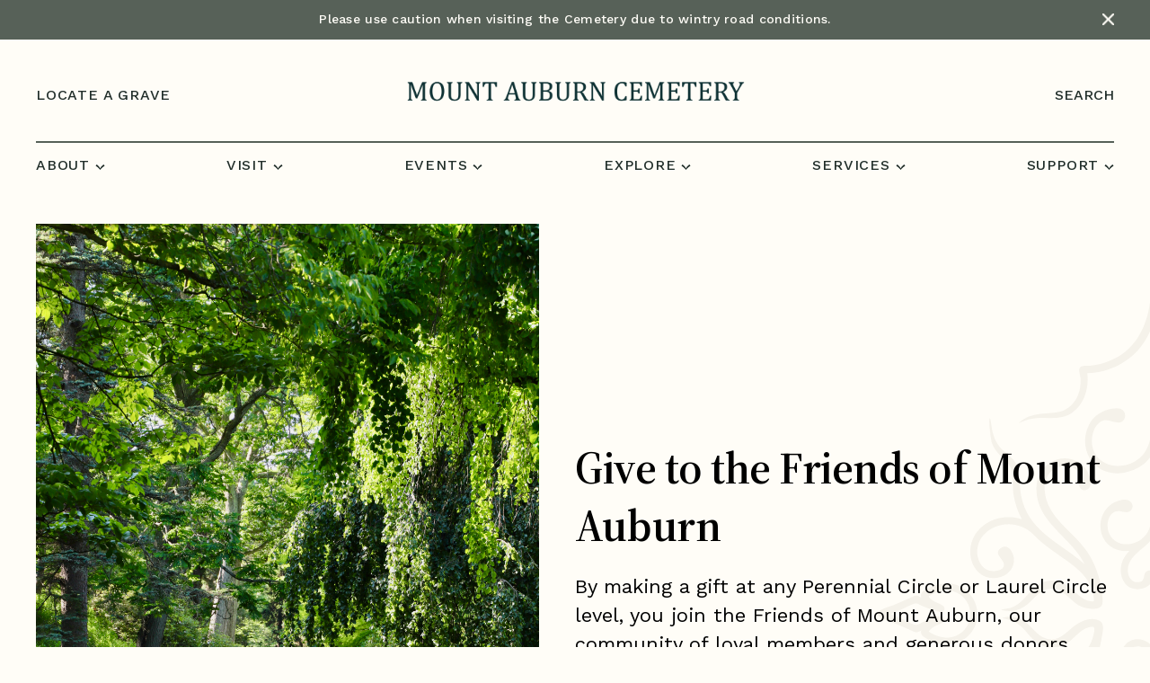

--- FILE ---
content_type: text/html; charset=UTF-8
request_url: https://mountauburn.org/give/
body_size: 15774
content:
<!DOCTYPE html>
<html class="no-js no-svg" lang="en-US">
  <head>
    <meta charset="UTF-8" />
    <meta name="description" content="Mount Auburn Cemetery">
    <link rel="stylesheet" href="https://mountauburn.org/app/themes/cm_core/style.css" type="text/css" media="screen" />
    <meta http-equiv="Content-Type" content="text/html; charset=UTF-8" />
    <meta http-equiv="X-UA-Compatible" content="IE=edge">
    <meta name="viewport" content="width=device-width, initial-scale=1, maximum-scale=5, user-scalable=1">
    <link rel="pingback" href="https://mountauburn.org/wp/xmlrpc.php" />
    <link rel="profile" href="http://gmpg.org/xfn/11">

    <link rel="apple-touch-icon" sizes="180x180" href="https://mountauburn.org/app/themes/cm_core/public/favicon/apple-touch-icon.png">
<link rel="icon" type="image/png" sizes="32x32" href="https://mountauburn.org/app/themes/cm_core/public/favicon/favicon-32x32.png">
<link rel="icon" type="image/png" sizes="16x16" href="https://mountauburn.org/app/themes/cm_core/public/favicon/favicon-16x16.png">
<link rel="icon" type="image/x-icon" href="https://mountauburn.org/app/themes/cm_core/public/favicon.ico">


  
    <link rel="preconnect" href="https://fonts.googleapis.com">
    <link rel="preconnect" href="https://fonts.gstatic.com" crossorigin>
    

  <link href="https://fonts.googleapis.com/css2?family=Source+Serif+4:opsz,wght@8..60,500;8..60,600;8..60,700&family=Work+Sans:ital,wght@0,300;0,400;0,500;0,600;0,700;1,300;1,400;1,500;1,600;1,700&display=swap" rel="stylesheet">
  

    <title>Give to the Friends of Mount Auburn &#8211; Mount Auburn Cemetery</title>
<meta name='robots' content='max-image-preview:large' />
<link rel='dns-prefetch' href='//static.addtoany.com' />
<link rel='dns-prefetch' href='//mountauburn.org' />
<link rel='dns-prefetch' href='//cdn.jsdelivr.net' />
<link rel='dns-prefetch' href='//www.googletagmanager.com' />
<link rel="alternate" type="application/rss+xml" title="Mount Auburn Cemetery &raquo; Feed" href="https://mountauburn.org/feed/" />
<link rel="alternate" type="application/rss+xml" title="Mount Auburn Cemetery &raquo; Comments Feed" href="https://mountauburn.org/comments/feed/" />
<link rel="alternate" type="text/calendar" title="Mount Auburn Cemetery &raquo; iCal Feed" href="https://mountauburn.org/events/?ical=1" />
<link rel="alternate" title="oEmbed (JSON)" type="application/json+oembed" href="https://mountauburn.org/wp-json/oembed/1.0/embed?url=https%3A%2F%2Fmountauburn.org%2Fgive%2F" />
<link rel="alternate" title="oEmbed (XML)" type="text/xml+oembed" href="https://mountauburn.org/wp-json/oembed/1.0/embed?url=https%3A%2F%2Fmountauburn.org%2Fgive%2F&#038;format=xml" />
<style id='wp-img-auto-sizes-contain-inline-css' type='text/css'>
img:is([sizes=auto i],[sizes^="auto," i]){contain-intrinsic-size:3000px 1500px}
/*# sourceURL=wp-img-auto-sizes-contain-inline-css */
</style>
<link rel='stylesheet' id='genesis-blocks-style-css-css' href='https://mountauburn.org/app/plugins/genesis-blocks/dist/style-blocks.build.css?ver=1769227553' type='text/css' media='all' />
<link rel='stylesheet' id='tribe-events-pro-mini-calendar-block-styles-css' href='https://mountauburn.org/app/plugins/events-calendar-pro/src/resources/css/tribe-events-pro-mini-calendar-block.min.css?ver=6.0.2' type='text/css' media='all' />
<style id='wp-emoji-styles-inline-css' type='text/css'>

	img.wp-smiley, img.emoji {
		display: inline !important;
		border: none !important;
		box-shadow: none !important;
		height: 1em !important;
		width: 1em !important;
		margin: 0 0.07em !important;
		vertical-align: -0.1em !important;
		background: none !important;
		padding: 0 !important;
	}
/*# sourceURL=wp-emoji-styles-inline-css */
</style>
<link rel='stylesheet' id='wp-block-library-css' href='https://mountauburn.org/wp/wp-includes/css/dist/block-library/style.min.css?ver=6.9' type='text/css' media='all' />
<style id='wp-block-button-inline-css' type='text/css'>
.wp-block-button__link{align-content:center;box-sizing:border-box;cursor:pointer;display:inline-block;height:100%;text-align:center;word-break:break-word}.wp-block-button__link.aligncenter{text-align:center}.wp-block-button__link.alignright{text-align:right}:where(.wp-block-button__link){border-radius:9999px;box-shadow:none;padding:calc(.667em + 2px) calc(1.333em + 2px);text-decoration:none}.wp-block-button[style*=text-decoration] .wp-block-button__link{text-decoration:inherit}.wp-block-buttons>.wp-block-button.has-custom-width{max-width:none}.wp-block-buttons>.wp-block-button.has-custom-width .wp-block-button__link{width:100%}.wp-block-buttons>.wp-block-button.has-custom-font-size .wp-block-button__link{font-size:inherit}.wp-block-buttons>.wp-block-button.wp-block-button__width-25{width:calc(25% - var(--wp--style--block-gap, .5em)*.75)}.wp-block-buttons>.wp-block-button.wp-block-button__width-50{width:calc(50% - var(--wp--style--block-gap, .5em)*.5)}.wp-block-buttons>.wp-block-button.wp-block-button__width-75{width:calc(75% - var(--wp--style--block-gap, .5em)*.25)}.wp-block-buttons>.wp-block-button.wp-block-button__width-100{flex-basis:100%;width:100%}.wp-block-buttons.is-vertical>.wp-block-button.wp-block-button__width-25{width:25%}.wp-block-buttons.is-vertical>.wp-block-button.wp-block-button__width-50{width:50%}.wp-block-buttons.is-vertical>.wp-block-button.wp-block-button__width-75{width:75%}.wp-block-button.is-style-squared,.wp-block-button__link.wp-block-button.is-style-squared{border-radius:0}.wp-block-button.no-border-radius,.wp-block-button__link.no-border-radius{border-radius:0!important}:root :where(.wp-block-button .wp-block-button__link.is-style-outline),:root :where(.wp-block-button.is-style-outline>.wp-block-button__link){border:2px solid;padding:.667em 1.333em}:root :where(.wp-block-button .wp-block-button__link.is-style-outline:not(.has-text-color)),:root :where(.wp-block-button.is-style-outline>.wp-block-button__link:not(.has-text-color)){color:currentColor}:root :where(.wp-block-button .wp-block-button__link.is-style-outline:not(.has-background)),:root :where(.wp-block-button.is-style-outline>.wp-block-button__link:not(.has-background)){background-color:initial;background-image:none}
/*# sourceURL=https://mountauburn.org/wp/wp-includes/blocks/button/style.min.css */
</style>
<style id='wp-block-buttons-inline-css' type='text/css'>
.wp-block-buttons{box-sizing:border-box}.wp-block-buttons.is-vertical{flex-direction:column}.wp-block-buttons.is-vertical>.wp-block-button:last-child{margin-bottom:0}.wp-block-buttons>.wp-block-button{display:inline-block;margin:0}.wp-block-buttons.is-content-justification-left{justify-content:flex-start}.wp-block-buttons.is-content-justification-left.is-vertical{align-items:flex-start}.wp-block-buttons.is-content-justification-center{justify-content:center}.wp-block-buttons.is-content-justification-center.is-vertical{align-items:center}.wp-block-buttons.is-content-justification-right{justify-content:flex-end}.wp-block-buttons.is-content-justification-right.is-vertical{align-items:flex-end}.wp-block-buttons.is-content-justification-space-between{justify-content:space-between}.wp-block-buttons.aligncenter{text-align:center}.wp-block-buttons:not(.is-content-justification-space-between,.is-content-justification-right,.is-content-justification-left,.is-content-justification-center) .wp-block-button.aligncenter{margin-left:auto;margin-right:auto;width:100%}.wp-block-buttons[style*=text-decoration] .wp-block-button,.wp-block-buttons[style*=text-decoration] .wp-block-button__link{text-decoration:inherit}.wp-block-buttons.has-custom-font-size .wp-block-button__link{font-size:inherit}.wp-block-buttons .wp-block-button__link{width:100%}.wp-block-button.aligncenter{text-align:center}
/*# sourceURL=https://mountauburn.org/wp/wp-includes/blocks/buttons/style.min.css */
</style>
<style id='global-styles-inline-css' type='text/css'>
:root{--wp--preset--aspect-ratio--square: 1;--wp--preset--aspect-ratio--4-3: 4/3;--wp--preset--aspect-ratio--3-4: 3/4;--wp--preset--aspect-ratio--3-2: 3/2;--wp--preset--aspect-ratio--2-3: 2/3;--wp--preset--aspect-ratio--16-9: 16/9;--wp--preset--aspect-ratio--9-16: 9/16;--wp--preset--gradient--vivid-cyan-blue-to-vivid-purple: linear-gradient(135deg,rgb(6,147,227) 0%,rgb(155,81,224) 100%);--wp--preset--gradient--light-green-cyan-to-vivid-green-cyan: linear-gradient(135deg,rgb(122,220,180) 0%,rgb(0,208,130) 100%);--wp--preset--gradient--luminous-vivid-amber-to-luminous-vivid-orange: linear-gradient(135deg,rgb(252,185,0) 0%,rgb(255,105,0) 100%);--wp--preset--gradient--luminous-vivid-orange-to-vivid-red: linear-gradient(135deg,rgb(255,105,0) 0%,rgb(207,46,46) 100%);--wp--preset--gradient--very-light-gray-to-cyan-bluish-gray: linear-gradient(135deg,rgb(238,238,238) 0%,rgb(169,184,195) 100%);--wp--preset--gradient--cool-to-warm-spectrum: linear-gradient(135deg,rgb(74,234,220) 0%,rgb(151,120,209) 20%,rgb(207,42,186) 40%,rgb(238,44,130) 60%,rgb(251,105,98) 80%,rgb(254,248,76) 100%);--wp--preset--gradient--blush-light-purple: linear-gradient(135deg,rgb(255,206,236) 0%,rgb(152,150,240) 100%);--wp--preset--gradient--blush-bordeaux: linear-gradient(135deg,rgb(254,205,165) 0%,rgb(254,45,45) 50%,rgb(107,0,62) 100%);--wp--preset--gradient--luminous-dusk: linear-gradient(135deg,rgb(255,203,112) 0%,rgb(199,81,192) 50%,rgb(65,88,208) 100%);--wp--preset--gradient--pale-ocean: linear-gradient(135deg,rgb(255,245,203) 0%,rgb(182,227,212) 50%,rgb(51,167,181) 100%);--wp--preset--gradient--electric-grass: linear-gradient(135deg,rgb(202,248,128) 0%,rgb(113,206,126) 100%);--wp--preset--gradient--midnight: linear-gradient(135deg,rgb(2,3,129) 0%,rgb(40,116,252) 100%);--wp--preset--font-size--small: 13px;--wp--preset--font-size--medium: 20px;--wp--preset--font-size--large: 24px;--wp--preset--font-size--x-large: 42px;--wp--preset--font-size--default: 18px;--wp--preset--font-size--huge: 60px;--wp--preset--spacing--20: 0.44rem;--wp--preset--spacing--30: 0.67rem;--wp--preset--spacing--40: 1rem;--wp--preset--spacing--50: 1.5rem;--wp--preset--spacing--60: 2.25rem;--wp--preset--spacing--70: 3.38rem;--wp--preset--spacing--80: 5.06rem;--wp--preset--shadow--natural: 6px 6px 9px rgba(0, 0, 0, 0.2);--wp--preset--shadow--deep: 12px 12px 50px rgba(0, 0, 0, 0.4);--wp--preset--shadow--sharp: 6px 6px 0px rgba(0, 0, 0, 0.2);--wp--preset--shadow--outlined: 6px 6px 0px -3px rgb(255, 255, 255), 6px 6px rgb(0, 0, 0);--wp--preset--shadow--crisp: 6px 6px 0px rgb(0, 0, 0);}:where(.is-layout-flex){gap: 0.5em;}:where(.is-layout-grid){gap: 0.5em;}body .is-layout-flex{display: flex;}.is-layout-flex{flex-wrap: wrap;align-items: center;}.is-layout-flex > :is(*, div){margin: 0;}body .is-layout-grid{display: grid;}.is-layout-grid > :is(*, div){margin: 0;}:where(.wp-block-columns.is-layout-flex){gap: 2em;}:where(.wp-block-columns.is-layout-grid){gap: 2em;}:where(.wp-block-post-template.is-layout-flex){gap: 1.25em;}:where(.wp-block-post-template.is-layout-grid){gap: 1.25em;}.has-vivid-cyan-blue-to-vivid-purple-gradient-background{background: var(--wp--preset--gradient--vivid-cyan-blue-to-vivid-purple) !important;}.has-light-green-cyan-to-vivid-green-cyan-gradient-background{background: var(--wp--preset--gradient--light-green-cyan-to-vivid-green-cyan) !important;}.has-luminous-vivid-amber-to-luminous-vivid-orange-gradient-background{background: var(--wp--preset--gradient--luminous-vivid-amber-to-luminous-vivid-orange) !important;}.has-luminous-vivid-orange-to-vivid-red-gradient-background{background: var(--wp--preset--gradient--luminous-vivid-orange-to-vivid-red) !important;}.has-very-light-gray-to-cyan-bluish-gray-gradient-background{background: var(--wp--preset--gradient--very-light-gray-to-cyan-bluish-gray) !important;}.has-cool-to-warm-spectrum-gradient-background{background: var(--wp--preset--gradient--cool-to-warm-spectrum) !important;}.has-blush-light-purple-gradient-background{background: var(--wp--preset--gradient--blush-light-purple) !important;}.has-blush-bordeaux-gradient-background{background: var(--wp--preset--gradient--blush-bordeaux) !important;}.has-luminous-dusk-gradient-background{background: var(--wp--preset--gradient--luminous-dusk) !important;}.has-pale-ocean-gradient-background{background: var(--wp--preset--gradient--pale-ocean) !important;}.has-electric-grass-gradient-background{background: var(--wp--preset--gradient--electric-grass) !important;}.has-midnight-gradient-background{background: var(--wp--preset--gradient--midnight) !important;}.has-small-font-size{font-size: var(--wp--preset--font-size--small) !important;}.has-medium-font-size{font-size: var(--wp--preset--font-size--medium) !important;}.has-large-font-size{font-size: var(--wp--preset--font-size--large) !important;}.has-x-large-font-size{font-size: var(--wp--preset--font-size--x-large) !important;}
/*# sourceURL=global-styles-inline-css */
</style>

<style id='classic-theme-styles-inline-css' type='text/css'>
/*! This file is auto-generated */
.wp-block-button__link{color:#fff;background-color:#32373c;border-radius:9999px;box-shadow:none;text-decoration:none;padding:calc(.667em + 2px) calc(1.333em + 2px);font-size:1.125em}.wp-block-file__button{background:#32373c;color:#fff;text-decoration:none}
/*# sourceURL=/wp-includes/css/classic-themes.min.css */
</style>
<link rel='stylesheet' id='vendor_css-css' href='https://mountauburn.org/app/themes/cm_core/public/css/vendor.css?ver=6.9' type='text/css' media='all' />
<link rel='stylesheet' id='app_css-css' href='https://mountauburn.org/app/themes/cm_core/public/css/app.css?ver=6.9' type='text/css' media='all' />
<link rel='stylesheet' id='swiper_css-css' href='https://cdn.jsdelivr.net/npm/swiper@8/swiper-bundle.min.css?ver=6.9' type='text/css' media='all' />
<link rel='stylesheet' id='addtoany-css' href='https://mountauburn.org/app/plugins/add-to-any/addtoany.min.css?ver=1.16' type='text/css' media='all' />
<script type="text/javascript" id="addtoany-core-js-before">
/* <![CDATA[ */
window.a2a_config=window.a2a_config||{};a2a_config.callbacks=[];a2a_config.overlays=[];a2a_config.templates={};

//# sourceURL=addtoany-core-js-before
/* ]]> */
</script>
<script type="text/javascript" defer src="https://static.addtoany.com/menu/page.js" id="addtoany-core-js"></script>
<script type="text/javascript" src="https://mountauburn.org/wp/wp-includes/js/jquery/jquery.min.js?ver=3.7.1" id="jquery-core-js"></script>
<script type="text/javascript" src="https://mountauburn.org/wp/wp-includes/js/jquery/jquery-migrate.min.js?ver=3.4.1" id="jquery-migrate-js"></script>
<script type="text/javascript" defer src="https://mountauburn.org/app/plugins/add-to-any/addtoany.min.js?ver=1.1" id="addtoany-jquery-js"></script>

<!-- Google tag (gtag.js) snippet added by Site Kit -->
<!-- Google Analytics snippet added by Site Kit -->
<script type="text/javascript" src="https://www.googletagmanager.com/gtag/js?id=GT-TBBG3XR" id="google_gtagjs-js" async></script>
<script type="text/javascript" id="google_gtagjs-js-after">
/* <![CDATA[ */
window.dataLayer = window.dataLayer || [];function gtag(){dataLayer.push(arguments);}
gtag("set","linker",{"domains":["mountauburn.org"]});
gtag("js", new Date());
gtag("set", "developer_id.dZTNiMT", true);
gtag("config", "GT-TBBG3XR");
 window._googlesitekit = window._googlesitekit || {}; window._googlesitekit.throttledEvents = []; window._googlesitekit.gtagEvent = (name, data) => { var key = JSON.stringify( { name, data } ); if ( !! window._googlesitekit.throttledEvents[ key ] ) { return; } window._googlesitekit.throttledEvents[ key ] = true; setTimeout( () => { delete window._googlesitekit.throttledEvents[ key ]; }, 5 ); gtag( "event", name, { ...data, event_source: "site-kit" } ); }; 
//# sourceURL=google_gtagjs-js-after
/* ]]> */
</script>
<link rel="https://api.w.org/" href="https://mountauburn.org/wp-json/" /><link rel="alternate" title="JSON" type="application/json" href="https://mountauburn.org/wp-json/wp/v2/pages/5447" /><link rel="EditURI" type="application/rsd+xml" title="RSD" href="https://mountauburn.org/wp/xmlrpc.php?rsd" />
<meta name="generator" content="WordPress 6.9" />
<link rel="canonical" href="https://mountauburn.org/give/" />
<link rel='shortlink' href='https://mountauburn.org/?p=5447' />
<meta name="generator" content="Site Kit by Google 1.168.0" /><meta name="tec-api-version" content="v1"><meta name="tec-api-origin" content="https://mountauburn.org"><link rel="alternate" href="https://mountauburn.org/wp-json/tribe/events/v1/" />		<style type="text/css" id="wp-custom-css">
			.search-callout {
	padding: 2rem;
	background: #576158;
	color: #fffdf7;
}
.remember-subhead {
	margin-top: -3.5rem;
}		</style>
		
  </head>

  
    <body class="wp-singular page-template page-template-template-basic page-template-template-basic-php page page-id-5447 wp-theme-cm_core tribe-no-js text-base md:text-lg font-body bg-grey-1 alert-active" data-template="base.twig">
  
    
    <a class="skip-link screen-reader-text sr-only" href="#content">Skip to content</a>

    <div id="app">
        <section class="alert-bar bg-green-3 text-grey-1 md:text-center ">
        <div class="max-w-screen-full	 mx-auto py-3 relative md:px-0 px-5 ">
            <p>Please use caution when visiting the Cemetery due to wintry road conditions.</p>
 
            <span id="close-alert-bar" class="absolute lg:right-0 right-3" tabindex="0"></span>
        </div>
  </section>




<header id="header" class="bg-grey-1 border-green-3 border-t-2 text-base font-medium hidden lg:block">
    <div class="max-w-screen-full	 mx-auto grid lg:grid-cols-3 grid-cols-1 pt-8 pb-5 items-center">
        <div class="header-links hidden md:block">
                          <ul class="flex">
                              <li class="pr-4 uppercase   menu-item menu-item-type-post_type menu-item-object-page menu-item-7243">
                  <a class="text-green-4 hover:font-bold" target="" href="https://mountauburn.org/locate-a-grave/">Locate a grave</a>              
                </li>
                            </ul>
                    </div>

        <div class="header-logo text-center">
                          <a href="https://mountauburn.org" class="inline-block">
                <img src="https://mountauburn.org/app/uploads/2024/05/Wordmark.png" alt="Mount Auburn Cemetery">
              </a>       
                    </div>

        <div class="header-search lg:float-right lg:text-right hidden md:block">
            <span  v-on:click="toggleSeen" v-on:focus="toggleSeen" v-if="!seen" class="text-green-4 uppercase inline-block cursor-pointer px-2 lg:px-0 btn-search hover:font-bold" tabindex="0">Search</span>
                <transition name="fade">  
                  <div id="show-search" v-if="seen">
                    <div class="search-form-container md:float-right float-none">
  <form name="search" role="search" method="get" id="searchform" class="searchform" action="/">

    <div class="form-item search-field flex">
      <input id="search-form-input" type="text" tabindex="0" ref="search" class="bg-grey-2 border-l-4 border-green-4 px-1" value="" name="s" placeholder="" aria-label="Search" required tabindex="-1">
      <button type="submit" class="bg-green-4 p-2" id="search-submit" aria-label="Submit">
        <svg width="18" height="18" viewBox="0 0 18 18" fill="none" xmlns="http://www.w3.org/2000/svg">
<path fill-rule="evenodd" clip-rule="evenodd" d="M3.34913 8.25918C3.34913 5.54743 5.54743 3.34913 8.25918 3.34913C10.9709 3.34913 13.1692 5.54743 13.1692 8.25918C13.1692 9.5753 12.6514 10.7705 11.8084 11.6521C11.7799 11.675 11.7524 11.6996 11.726 11.726C11.6996 11.7524 11.675 11.7799 11.6521 11.8084C10.7705 12.6514 9.5753 13.1692 8.25918 13.1692C5.54743 13.1692 3.34913 10.9709 3.34913 8.25918ZM12.3969 13.8336C11.2414 14.6927 9.80967 15.201 8.25918 15.201C4.42533 15.201 1.31738 12.093 1.31738 8.25918C1.31738 4.42533 4.42533 1.31738 8.25918 1.31738C12.093 1.31738 15.201 4.42533 15.201 8.25918C15.201 9.80967 14.6927 11.2414 13.8336 12.3969L16.3849 14.9483C16.7816 15.345 16.7816 15.9882 16.3849 16.3849C15.9882 16.7816 15.345 16.7816 14.9483 16.3849L12.3969 13.8336Z" fill="#FFFDF7"/>
</svg>
      </button>
    </div>
  </form>
</div>
                  </div>
                </transition>
        </div>
    </div>

    <div class="max-w-screen-full	mx-auto py-3 border-green-3 border-t-2">
        <nav id="nav-main" class="nav-main" role="navigation">
              <ul class="flex justify-between">
      
    <li class=" group uppercase text-base  menu-item menu-item-type-post_type menu-item-object-page menu-item-768 menu-item-has-children">
      <a href="https://mountauburn.org/about/" class="group block relative py-1  text-green-4 hover:font-bold" target="">
        <div class="relative z-10 inline-block">About</div>
                  <div class="chevron inline-block">              
                                  <svg width="11" height="6" viewBox="0 0 11 6" fill="none" xmlns="http://www.w3.org/2000/svg">
<path d="M9.39868 -4.81403e-08L10.5 1.56391C9.72663 2.04511 9.04136 2.51629 8.4442 2.97744C7.84704 3.4386 7.31351 3.91479 6.84361 4.40602C6.37372 4.90727 5.93808 5.4386 5.53671 6L5.4486 6C5.05702 5.4386 4.62139 4.90727 4.1417 4.40602C3.67181 3.91479 3.13828 3.4386 2.54112 2.97744C1.95374 2.51629 1.27337 2.04511 0.5 1.56391L1.58664 -3.89615e-07C2.22296 0.421052 2.77606 0.857142 3.24596 1.30827C3.72565 1.7594 4.13681 2.21053 4.47944 2.66165C4.82208 3.11278 5.09618 3.55388 5.30176 3.98496C5.50734 4.41604 5.65418 4.82206 5.74229 5.20301L5.24302 5.20301C5.33113 4.82206 5.47797 4.41604 5.68355 3.98496C5.89892 3.55388 6.17792 3.11278 6.52056 2.66165C6.86319 2.21053 7.26946 1.7594 7.73935 1.30827C8.21904 0.857143 8.77215 0.421052 9.39868 -4.81403e-08Z" fill="#212E2A"/>
</svg>
                               
          </div>
              </a>      
             
        <div class="submenu-container invisible absolute  group-hover:visible w-64  z-30">
          <ul class="bg-grey-1 text-base">
                      <li class=" menu-item menu-item-type-post_type menu-item-object-page menu-item-778">
              <a target="" href="https://mountauburn.org/careers/" class="block submenu-item normal-case font-normal text-base px-6 py-3 text-green-4 hover:text-green-2">Careers</a>
            </li>
                      <li class=" menu-item menu-item-type-post_type menu-item-object-page menu-item-769">
              <a target="" href="https://mountauburn.org/mission-vision/" class="block submenu-item normal-case font-normal text-base px-6 py-3 text-green-4 hover:text-green-2">Mission. Vision. Values.</a>
            </li>
                      <li class=" menu-item menu-item-type-post_type menu-item-object-page menu-item-779">
              <a target="" href="https://mountauburn.org/leadership/" class="block submenu-item normal-case font-normal text-base px-6 py-3 text-green-4 hover:text-green-2">Leadership</a>
            </li>
                      <li class=" menu-item menu-item-type-post_type menu-item-object-page menu-item-6703">
              <a target="" href="https://mountauburn.org/press/" class="block submenu-item normal-case font-normal text-base px-6 py-3 text-green-4 hover:text-green-2">Press</a>
            </li>
                      <li class=" menu-item menu-item-type-post_type menu-item-object-page menu-item-781">
              <a target="" href="https://mountauburn.org/contact/" class="block submenu-item normal-case font-normal text-base px-6 py-3 text-green-4 hover:text-green-2">Contact</a>
            </li>
                    </ul>
        </div>
          </li>
      
    <li class=" group uppercase text-base  menu-item menu-item-type-post_type menu-item-object-page menu-item-873 menu-item-has-children">
      <a href="https://mountauburn.org/visit/" class="group block relative py-1  text-green-4 hover:font-bold" target="">
        <div class="relative z-10 inline-block">Visit</div>
                  <div class="chevron inline-block">              
                                  <svg width="11" height="6" viewBox="0 0 11 6" fill="none" xmlns="http://www.w3.org/2000/svg">
<path d="M9.39868 -4.81403e-08L10.5 1.56391C9.72663 2.04511 9.04136 2.51629 8.4442 2.97744C7.84704 3.4386 7.31351 3.91479 6.84361 4.40602C6.37372 4.90727 5.93808 5.4386 5.53671 6L5.4486 6C5.05702 5.4386 4.62139 4.90727 4.1417 4.40602C3.67181 3.91479 3.13828 3.4386 2.54112 2.97744C1.95374 2.51629 1.27337 2.04511 0.5 1.56391L1.58664 -3.89615e-07C2.22296 0.421052 2.77606 0.857142 3.24596 1.30827C3.72565 1.7594 4.13681 2.21053 4.47944 2.66165C4.82208 3.11278 5.09618 3.55388 5.30176 3.98496C5.50734 4.41604 5.65418 4.82206 5.74229 5.20301L5.24302 5.20301C5.33113 4.82206 5.47797 4.41604 5.68355 3.98496C5.89892 3.55388 6.17792 3.11278 6.52056 2.66165C6.86319 2.21053 7.26946 1.7594 7.73935 1.30827C8.21904 0.857143 8.77215 0.421052 9.39868 -4.81403e-08Z" fill="#212E2A"/>
</svg>
                               
          </div>
              </a>      
             
        <div class="submenu-container invisible absolute  group-hover:visible w-64  z-30">
          <ul class="bg-grey-1 text-base">
                      <li class=" menu-item menu-item-type-post_type menu-item-object-page menu-item-805">
              <a target="" href="https://mountauburn.org/current-hours/" class="block submenu-item normal-case font-normal text-base px-6 py-3 text-green-4 hover:text-green-2">Current Hours</a>
            </li>
                      <li class=" menu-item menu-item-type-post_type menu-item-object-page menu-item-804">
              <a target="" href="https://mountauburn.org/directions-parking/" class="block submenu-item normal-case font-normal text-base px-6 py-3 text-green-4 hover:text-green-2">Directions &#038; Parking</a>
            </li>
                      <li class=" menu-item menu-item-type-post_type menu-item-object-page menu-item-802">
              <a target="" href="https://mountauburn.org/amenities-accessibility/" class="block submenu-item normal-case font-normal text-base px-6 py-3 text-green-4 hover:text-green-2">Amenities &#038; Accessibility</a>
            </li>
                      <li class=" menu-item menu-item-type-post_type menu-item-object-page menu-item-801">
              <a target="" href="https://mountauburn.org/tours/" class="block submenu-item normal-case font-normal text-base px-6 py-3 text-green-4 hover:text-green-2">Group Visits</a>
            </li>
                      <li class=" menu-item menu-item-type-post_type menu-item-object-page menu-item-1342">
              <a target="" href="https://mountauburn.org/visit/photography-film-guidelines/" class="block submenu-item normal-case font-normal text-base px-6 py-3 text-green-4 hover:text-green-2">Photography &amp; Film Guidelines</a>
            </li>
                      <li class=" menu-item menu-item-type-post_type menu-item-object-page menu-item-8325">
              <a target="" href="https://mountauburn.org/construction-updates/" class="block submenu-item normal-case font-normal text-base px-6 py-3 text-green-4 hover:text-green-2">Construction Updates</a>
            </li>
                    </ul>
        </div>
          </li>
      
    <li class=" group uppercase text-base  menu-item menu-item-type-custom menu-item-object-custom menu-item-55 menu-item-has-children">
      <a href="/events" class="group block relative py-1  text-green-4 hover:font-bold" target="">
        <div class="relative z-10 inline-block">Events</div>
                  <div class="chevron inline-block">              
                                  <svg width="11" height="6" viewBox="0 0 11 6" fill="none" xmlns="http://www.w3.org/2000/svg">
<path d="M9.39868 -4.81403e-08L10.5 1.56391C9.72663 2.04511 9.04136 2.51629 8.4442 2.97744C7.84704 3.4386 7.31351 3.91479 6.84361 4.40602C6.37372 4.90727 5.93808 5.4386 5.53671 6L5.4486 6C5.05702 5.4386 4.62139 4.90727 4.1417 4.40602C3.67181 3.91479 3.13828 3.4386 2.54112 2.97744C1.95374 2.51629 1.27337 2.04511 0.5 1.56391L1.58664 -3.89615e-07C2.22296 0.421052 2.77606 0.857142 3.24596 1.30827C3.72565 1.7594 4.13681 2.21053 4.47944 2.66165C4.82208 3.11278 5.09618 3.55388 5.30176 3.98496C5.50734 4.41604 5.65418 4.82206 5.74229 5.20301L5.24302 5.20301C5.33113 4.82206 5.47797 4.41604 5.68355 3.98496C5.89892 3.55388 6.17792 3.11278 6.52056 2.66165C6.86319 2.21053 7.26946 1.7594 7.73935 1.30827C8.21904 0.857143 8.77215 0.421052 9.39868 -4.81403e-08Z" fill="#212E2A"/>
</svg>
                               
          </div>
              </a>      
             
        <div class="submenu-container invisible absolute  group-hover:visible w-64  z-30">
          <ul class="bg-grey-1 text-base">
                      <li class=" menu-item menu-item-type-custom menu-item-object-custom menu-item-9078">
              <a target="" href="https://mountauburn.org/events/" class="block submenu-item normal-case font-normal text-base px-6 py-3 text-green-4 hover:text-green-2">Events Calendar</a>
            </li>
                      <li class=" menu-item menu-item-type-post_type menu-item-object-page menu-item-8593">
              <a target="" href="https://mountauburn.org/public-events-visitor-education/" class="block submenu-item normal-case font-normal text-base px-6 py-3 text-green-4 hover:text-green-2">Public Events &amp; Visitor Education</a>
            </li>
                      <li class=" menu-item menu-item-type-post_type menu-item-object-page menu-item-8590">
              <a target="" href="https://mountauburn.org/solstice/" class="block submenu-item normal-case font-normal text-base px-6 py-3 text-green-4 hover:text-green-2">SOLSTICE: Reflections on Winter Light</a>
            </li>
                      <li class=" menu-item menu-item-type-post_type menu-item-object-page menu-item-1791">
              <a target="" href="https://mountauburn.org/members-events/" class="block submenu-item normal-case font-normal text-base px-6 py-3 text-green-4 hover:text-green-2">Members Events</a>
            </li>
                      <li class=" menu-item menu-item-type-post_type menu-item-object-page menu-item-9063">
              <a target="" href="https://mountauburn.org/private-events/" class="block submenu-item normal-case font-normal text-base px-6 py-3 text-green-4 hover:text-green-2">Private Events</a>
            </li>
                      <li class=" menu-item menu-item-type-post_type menu-item-object-page menu-item-9051">
              <a target="" href="https://mountauburn.org/services/" class="block submenu-item normal-case font-normal text-base px-6 py-3 text-green-4 hover:text-green-2">Memorial Services</a>
            </li>
                    </ul>
        </div>
          </li>
      
    <li class=" group uppercase text-base  menu-item menu-item-type-post_type menu-item-object-page menu-item-813 menu-item-has-children">
      <a href="https://mountauburn.org/explore/" class="group block relative py-1  text-green-4 hover:font-bold" target="">
        <div class="relative z-10 inline-block">Explore</div>
                  <div class="chevron inline-block">              
                                  <svg width="11" height="6" viewBox="0 0 11 6" fill="none" xmlns="http://www.w3.org/2000/svg">
<path d="M9.39868 -4.81403e-08L10.5 1.56391C9.72663 2.04511 9.04136 2.51629 8.4442 2.97744C7.84704 3.4386 7.31351 3.91479 6.84361 4.40602C6.37372 4.90727 5.93808 5.4386 5.53671 6L5.4486 6C5.05702 5.4386 4.62139 4.90727 4.1417 4.40602C3.67181 3.91479 3.13828 3.4386 2.54112 2.97744C1.95374 2.51629 1.27337 2.04511 0.5 1.56391L1.58664 -3.89615e-07C2.22296 0.421052 2.77606 0.857142 3.24596 1.30827C3.72565 1.7594 4.13681 2.21053 4.47944 2.66165C4.82208 3.11278 5.09618 3.55388 5.30176 3.98496C5.50734 4.41604 5.65418 4.82206 5.74229 5.20301L5.24302 5.20301C5.33113 4.82206 5.47797 4.41604 5.68355 3.98496C5.89892 3.55388 6.17792 3.11278 6.52056 2.66165C6.86319 2.21053 7.26946 1.7594 7.73935 1.30827C8.21904 0.857143 8.77215 0.421052 9.39868 -4.81403e-08Z" fill="#212E2A"/>
</svg>
                               
          </div>
              </a>      
             
        <div class="submenu-container invisible absolute  group-hover:visible w-64  z-30">
          <ul class="bg-grey-1 text-base">
                      <li class=" menu-item menu-item-type-post_type menu-item-object-page menu-item-756">
              <a target="" href="https://mountauburn.org/art/" class="block submenu-item normal-case font-normal text-base px-6 py-3 text-green-4 hover:text-green-2">Art</a>
            </li>
                      <li class=" menu-item menu-item-type-post_type menu-item-object-page menu-item-900">
              <a target="" href="https://mountauburn.org/history/" class="block submenu-item normal-case font-normal text-base px-6 py-3 text-green-4 hover:text-green-2">History</a>
            </li>
                      <li class=" menu-item menu-item-type-post_type menu-item-object-page menu-item-806">
              <a target="" href="https://mountauburn.org/landscape/" class="block submenu-item normal-case font-normal text-base px-6 py-3 text-green-4 hover:text-green-2">Landscape</a>
            </li>
                      <li class=" menu-item menu-item-type-post_type menu-item-object-page menu-item-812">
              <a target="" href="https://mountauburn.org/notable-residents/" class="block submenu-item normal-case font-normal text-base px-6 py-3 text-green-4 hover:text-green-2">Notable Residents</a>
            </li>
                      <li class=" menu-item menu-item-type-post_type menu-item-object-page menu-item-807">
              <a target="" href="https://mountauburn.org/media-library-landing-page-3/" class="block submenu-item normal-case font-normal text-base px-6 py-3 text-green-4 hover:text-green-2">Media Library</a>
            </li>
                      <li class=" menu-item menu-item-type-post_type menu-item-object-page menu-item-808">
              <a target="" href="https://mountauburn.org/plants-wildlife/" class="block submenu-item normal-case font-normal text-base px-6 py-3 text-green-4 hover:text-green-2">Plants &#038; Wildlife</a>
            </li>
                      <li class=" menu-item menu-item-type-post_type menu-item-object-page menu-item-809">
              <a target="" href="https://mountauburn.org/stewardship/" class="block submenu-item normal-case font-normal text-base px-6 py-3 text-green-4 hover:text-green-2">Preservation &#038; Stewardship</a>
            </li>
                    </ul>
        </div>
          </li>
      
    <li class=" group uppercase text-base  menu-item menu-item-type-post_type menu-item-object-page menu-item-872 menu-item-has-children">
      <a href="https://mountauburn.org/services/" class="group block relative py-1  text-green-4 hover:font-bold" target="">
        <div class="relative z-10 inline-block">Services</div>
                  <div class="chevron inline-block">              
                                  <svg width="11" height="6" viewBox="0 0 11 6" fill="none" xmlns="http://www.w3.org/2000/svg">
<path d="M9.39868 -4.81403e-08L10.5 1.56391C9.72663 2.04511 9.04136 2.51629 8.4442 2.97744C7.84704 3.4386 7.31351 3.91479 6.84361 4.40602C6.37372 4.90727 5.93808 5.4386 5.53671 6L5.4486 6C5.05702 5.4386 4.62139 4.90727 4.1417 4.40602C3.67181 3.91479 3.13828 3.4386 2.54112 2.97744C1.95374 2.51629 1.27337 2.04511 0.5 1.56391L1.58664 -3.89615e-07C2.22296 0.421052 2.77606 0.857142 3.24596 1.30827C3.72565 1.7594 4.13681 2.21053 4.47944 2.66165C4.82208 3.11278 5.09618 3.55388 5.30176 3.98496C5.50734 4.41604 5.65418 4.82206 5.74229 5.20301L5.24302 5.20301C5.33113 4.82206 5.47797 4.41604 5.68355 3.98496C5.89892 3.55388 6.17792 3.11278 6.52056 2.66165C6.86319 2.21053 7.26946 1.7594 7.73935 1.30827C8.21904 0.857143 8.77215 0.421052 9.39868 -4.81403e-08Z" fill="#212E2A"/>
</svg>
                               
          </div>
              </a>      
             
        <div class="submenu-container invisible absolute  group-hover:visible w-64  z-30">
          <ul class="bg-grey-1 text-base">
                      <li class=" menu-item menu-item-type-post_type menu-item-object-page menu-item-828">
              <a target="" href="https://mountauburn.org/burial-space/" class="block submenu-item normal-case font-normal text-base px-6 py-3 text-green-4 hover:text-green-2">Burial Space</a>
            </li>
                      <li class=" menu-item menu-item-type-post_type menu-item-object-page menu-item-846">
              <a target="" href="https://mountauburn.org/plan-a-burial/" class="block submenu-item normal-case font-normal text-base px-6 py-3 text-green-4 hover:text-green-2">Plan a Burial</a>
            </li>
                      <li class=" menu-item menu-item-type-post_type menu-item-object-page menu-item-845">
              <a target="" href="https://mountauburn.org/cremation/" class="block submenu-item normal-case font-normal text-base px-6 py-3 text-green-4 hover:text-green-2">Cremation</a>
            </li>
                      <li class=" menu-item menu-item-type-post_type menu-item-object-page menu-item-844">
              <a target="" href="https://mountauburn.org/host-a-service/" class="block submenu-item normal-case font-normal text-base px-6 py-3 text-green-4 hover:text-green-2">Chapel Services</a>
            </li>
                      <li class=" menu-item menu-item-type-post_type menu-item-object-page menu-item-843">
              <a target="" href="https://mountauburn.org/visitagrave/" class="block submenu-item normal-case font-normal text-base px-6 py-3 text-green-4 hover:text-green-2">Visit a Grave</a>
            </li>
                      <li class=" menu-item menu-item-type-post_type menu-item-object-page menu-item-842">
              <a target="" href="https://mountauburn.org/lot-grave-care/" class="block submenu-item normal-case font-normal text-base px-6 py-3 text-green-4 hover:text-green-2">Lot &#038; Grave Care</a>
            </li>
                      <li class=" menu-item menu-item-type-post_type menu-item-object-page menu-item-841">
              <a target="" href="https://mountauburn.org/tributes/" class="block submenu-item normal-case font-normal text-base px-6 py-3 text-green-4 hover:text-green-2">Tributes</a>
            </li>
                    </ul>
        </div>
          </li>
      
    <li class=" group uppercase text-base  menu-item menu-item-type-post_type menu-item-object-page menu-item-871 menu-item-has-children">
      <a href="https://mountauburn.org/support/" class="group block relative py-1  text-green-4 hover:font-bold" target="">
        <div class="relative z-10 inline-block">Support</div>
                  <div class="chevron inline-block">              
                                  <svg width="11" height="6" viewBox="0 0 11 6" fill="none" xmlns="http://www.w3.org/2000/svg">
<path d="M9.39868 -4.81403e-08L10.5 1.56391C9.72663 2.04511 9.04136 2.51629 8.4442 2.97744C7.84704 3.4386 7.31351 3.91479 6.84361 4.40602C6.37372 4.90727 5.93808 5.4386 5.53671 6L5.4486 6C5.05702 5.4386 4.62139 4.90727 4.1417 4.40602C3.67181 3.91479 3.13828 3.4386 2.54112 2.97744C1.95374 2.51629 1.27337 2.04511 0.5 1.56391L1.58664 -3.89615e-07C2.22296 0.421052 2.77606 0.857142 3.24596 1.30827C3.72565 1.7594 4.13681 2.21053 4.47944 2.66165C4.82208 3.11278 5.09618 3.55388 5.30176 3.98496C5.50734 4.41604 5.65418 4.82206 5.74229 5.20301L5.24302 5.20301C5.33113 4.82206 5.47797 4.41604 5.68355 3.98496C5.89892 3.55388 6.17792 3.11278 6.52056 2.66165C6.86319 2.21053 7.26946 1.7594 7.73935 1.30827C8.21904 0.857143 8.77215 0.421052 9.39868 -4.81403e-08Z" fill="#212E2A"/>
</svg>
                               
          </div>
              </a>      
             
        <div class="submenu-container invisible absolute  group-hover:visible w-64  z-30">
          <ul class="bg-grey-1 text-base">
                      <li class=" menu-item menu-item-type-post_type menu-item-object-page menu-item-864">
              <a target="" href="https://mountauburn.org/membership/" class="block submenu-item normal-case font-normal text-base px-6 py-3 text-green-4 hover:text-green-2">Join, Renew, or Give</a>
            </li>
                      <li class=" menu-item menu-item-type-post_type menu-item-object-page menu-item-1790">
              <a target="" href="https://mountauburn.org/giving-circles/" class="block submenu-item normal-case font-normal text-base px-6 py-3 text-green-4 hover:text-green-2">Giving Circles</a>
            </li>
                      <li class=" menu-item menu-item-type-post_type menu-item-object-page menu-item-863">
              <a target="" href="https://mountauburn.org/laurel-circle/" class="block submenu-item normal-case font-normal text-base px-6 py-3 text-green-4 hover:text-green-2">Laurel Circle</a>
            </li>
                      <li class=" menu-item menu-item-type-post_type menu-item-object-page menu-item-1730">
              <a target="" href="https://mountauburn.org/special-projects/" class="block submenu-item normal-case font-normal text-base px-6 py-3 text-green-4 hover:text-green-2">Special Projects</a>
            </li>
                      <li class=" menu-item menu-item-type-post_type menu-item-object-page menu-item-862">
              <a target="" href="https://mountauburn.org/planned-giving/" class="block submenu-item normal-case font-normal text-base px-6 py-3 text-green-4 hover:text-green-2">Planned Giving</a>
            </li>
                      <li class=" menu-item menu-item-type-post_type menu-item-object-page menu-item-8320">
              <a target="" href="https://mountauburn.org/corporate-membership/" class="block submenu-item normal-case font-normal text-base px-6 py-3 text-green-4 hover:text-green-2">Corporate Membership & Matching</a>
            </li>
                    </ul>
        </div>
          </li>
    </ul>
        </nav>
    </div>

</header>

<header class="relative z-20 lg:hidden ">
  <div class="max-w-screen-full	 mx-auto  grid grid-cols-12 items-center">
            <div class="col-span-10">
                                  <a href="https://mountauburn.org" class="block mx-auto px-4">
                    <img src="https://mountauburn.org/app/uploads/2024/05/Wordmark.png" alt="Mount Auburn Cemetery" >
                  </a>       
                            </div>

            <div class="col-span-2">
                <menu-mobile :menu-items='[{"id":768,"text":"About","url":"https:\/\/mountauburn.org\/about\/","children":[{"id":778,"text":"Careers","url":"https:\/\/mountauburn.org\/careers\/","children":[]},{"id":769,"text":"Mission. Vision. Values.","url":"https:\/\/mountauburn.org\/mission-vision\/","children":[]},{"id":779,"text":"Leadership","url":"https:\/\/mountauburn.org\/leadership\/","children":[]},{"id":6703,"text":"Press","url":"https:\/\/mountauburn.org\/press\/","children":[]},{"id":781,"text":"Contact","url":"https:\/\/mountauburn.org\/contact\/","children":[]}]},{"id":873,"text":"Visit","url":"https:\/\/mountauburn.org\/visit\/","children":[{"id":805,"text":"Current Hours","url":"https:\/\/mountauburn.org\/current-hours\/","children":[]},{"id":804,"text":"Directions &#038; Parking","url":"https:\/\/mountauburn.org\/directions-parking\/","children":[]},{"id":802,"text":"Amenities &#038; Accessibility","url":"https:\/\/mountauburn.org\/amenities-accessibility\/","children":[]},{"id":801,"text":"Group Visits","url":"https:\/\/mountauburn.org\/tours\/","children":[]},{"id":1342,"text":"Photography &amp; Film Guidelines","url":"https:\/\/mountauburn.org\/visit\/photography-film-guidelines\/","children":[]},{"id":8325,"text":"Construction Updates","url":"https:\/\/mountauburn.org\/construction-updates\/","children":[]}]},{"id":55,"text":"Events","url":"\/events","children":[{"id":9078,"text":"Events Calendar","url":"https:\/\/mountauburn.org\/events\/","children":[]},{"id":8593,"text":"Public Events &amp; Visitor Education","url":"https:\/\/mountauburn.org\/public-events-visitor-education\/","children":[]},{"id":8590,"text":"SOLSTICE: Reflections on Winter Light","url":"https:\/\/mountauburn.org\/solstice\/","children":[]},{"id":1791,"text":"Members Events","url":"https:\/\/mountauburn.org\/members-events\/","children":[]},{"id":9063,"text":"Private Events","url":"https:\/\/mountauburn.org\/private-events\/","children":[]},{"id":9051,"text":"Memorial Services","url":"https:\/\/mountauburn.org\/services\/","children":[]}]},{"id":813,"text":"Explore","url":"https:\/\/mountauburn.org\/explore\/","children":[{"id":756,"text":"Art","url":"https:\/\/mountauburn.org\/art\/","children":[]},{"id":900,"text":"History","url":"https:\/\/mountauburn.org\/history\/","children":[]},{"id":806,"text":"Landscape","url":"https:\/\/mountauburn.org\/landscape\/","children":[]},{"id":812,"text":"Notable Residents","url":"https:\/\/mountauburn.org\/notable-residents\/","children":[]},{"id":807,"text":"Media Library","url":"https:\/\/mountauburn.org\/media-library-landing-page-3\/","children":[]},{"id":808,"text":"Plants &#038; Wildlife","url":"https:\/\/mountauburn.org\/plants-wildlife\/","children":[]},{"id":809,"text":"Preservation &#038; Stewardship","url":"https:\/\/mountauburn.org\/stewardship\/","children":[]}]},{"id":872,"text":"Services","url":"https:\/\/mountauburn.org\/services\/","children":[{"id":828,"text":"Burial Space","url":"https:\/\/mountauburn.org\/burial-space\/","children":[]},{"id":846,"text":"Plan a Burial","url":"https:\/\/mountauburn.org\/plan-a-burial\/","children":[]},{"id":845,"text":"Cremation","url":"https:\/\/mountauburn.org\/cremation\/","children":[]},{"id":844,"text":"Chapel Services","url":"https:\/\/mountauburn.org\/host-a-service\/","children":[]},{"id":843,"text":"Visit a Grave","url":"https:\/\/mountauburn.org\/visitagrave\/","children":[]},{"id":842,"text":"Lot &#038; Grave Care","url":"https:\/\/mountauburn.org\/lot-grave-care\/","children":[]},{"id":841,"text":"Tributes","url":"https:\/\/mountauburn.org\/tributes\/","children":[]}]},{"id":871,"text":"Support","url":"https:\/\/mountauburn.org\/support\/","children":[{"id":864,"text":"Join, Renew, or Give","url":"https:\/\/mountauburn.org\/membership\/","children":[]},{"id":1790,"text":"Giving Circles","url":"https:\/\/mountauburn.org\/giving-circles\/","children":[]},{"id":863,"text":"Laurel Circle","url":"https:\/\/mountauburn.org\/laurel-circle\/","children":[]},{"id":1730,"text":"Special Projects","url":"https:\/\/mountauburn.org\/special-projects\/","children":[]},{"id":862,"text":"Planned Giving","url":"https:\/\/mountauburn.org\/planned-giving\/","children":[]},{"id":8320,"text":"Corporate Membership & Matching","url":"https:\/\/mountauburn.org\/corporate-membership\/","children":[]}]}]'></menu-mobile>
            </div>
  </div>
</header>
      <div id="content" role="main" class="">
        
  <article id="page-5447" class="post-type-page ">

    <div class="grid grid-cols-1 md:grid-cols-2 items-end max-w-screen-full mx-auto py-10 lg:px-0 px-4">

         
            <div class="page-featured_image md:mr-10">
                <img src="https://mountauburn.org/app/uploads/2024/05/IMG_4843.jpeg" class="my-thumb-class" alt="Image for Give to the Friends of Mount Auburn" />
            </div>    
                
        <div class="page-title ">        
            <h1>Give to the Friends of Mount Auburn</h1>
                            <div class="page-excerpt my-5">
                    By making a gift at any Perennial Circle or Laurel Circle level, you join the Friends of Mount Auburn, our community of loyal members and generous donors. Mount Auburn Cemetery depends on the Friends of Mount Auburn to help keep our 175 acres of green space, monuments, buildings, gardens, and collections vibrant and well-cared-for, and to support our beloved educational programming and arts events. We invite you to join the Friends of Mount Auburn, to ensure that what’s meaningful to you here is thriving now and into the future!
                </div>
                                        <p class="mt-4">
                    <a class="mt-4 inline-block leading-5 px-5 py-5 font-normal border-2 border-green-2  bg-green-2 text-grey-1 hover:bg-grey-1 hover:text-green-2 hover:bg-transparent " href="" target="">
                        Membership
                    </a>
                </p>                
                      
        </div>
    
    </div>


    <section id="content" class="my-5">
          
    <div class="max-w-screen-full mx-auto  core-block">
        <div class="block block--core block--core-buttons mb-5   max-w-screen-full mx-auto">
            
<div class="wp-block-buttons is-layout-flex wp-block-buttons-is-layout-flex">    
    <div class="max-w-screen-full mx-auto  core-block">
        <div class="block block--core block--core-button mb-5   max-w-screen-full mx-auto">
            
<div class="wp-block-button"><a class="wp-block-button__link wp-element-button" href="https://www.mountauburn.org/support/">DONATE</a></div>

        </div>
    </div>
</div>

        </div>
    </div>

    </section>

  </article>

      </div>

      <footer id="footer" class="bg-green-4 text-white px-4 py-5">
  <div class="max-w-screen-full mx-auto grid lg:grid-cols-2 grid-cols-1 ">
    <div class="logo my-5">
      
              <h2>Mount Auburn Cemetery</h2>
          </div>
    <div class="footer-links my-5">
                          <ul class="flex align-end lg:place-content-end menu-footer">
                              <li class="px-2 uppercase  menu-item menu-item-type-post_type menu-item-object-page menu-item-7243">
                  <a class="text-green-1 hover:text-white" target="" href="https://mountauburn.org/locate-a-grave/">Locate a grave</a>              
                </li>
                            </ul>
                </div>
  </div>

  <div class="max-w-screen-full	 mx-auto my-5 py-5 border-t-2 border-b-2 border-green-1">
    <div class="grid grid-cols-1 lg:grid-cols-4 gap-10">
      <div class="footer-column-1">

            <div class="footer-description text-grey-2">
              
            </div>                 

                          <p class="my-2">
                <a class="text-link-m text-grey-3 hover:text-green-1" href="https://www.mountauburn.org/about/" target="">
                  About Us
                </a>→
              </p>
                  
      </div>
      <div class="footer-column-2">
          <div class="footer-hours text-grey-1">
            <p><span class="text-green-1">Open Daily:</span><br />
8:00 am &#8211; 5:00 pm<br />
<span class="text-green-1">Washington Tower:</span><br />
CLOSED for the season<br />
<span class="text-green-1">Pedestrian Entrances:</span><br />
8:00 am &#8211; 4:00 pm<br />
<span class="text-green-1">Office Hours:</span><br />
MON | 8:30 am &#8211; 4:30 pm<br />
TUE | 8:30 am &#8211; 4:30 pm<br />
WED | 8:30 am &#8211; 2:30 pm<br />
THU | 8:30 am &#8211; 4:30 pm<br />
FRI | 8:30 am &#8211; 4:30 pm<br />
SAT | 8:30 am &#8211; 2:30 pm<br />
<a href="https://www.mountauburn.org/current-hours/">Current Hours &gt;&gt;</a></p>

          </div>           
      </div>
      <div class="footer-column-3">
                          <ul >
                              <li class="lg:px-2   menu-item menu-item-type-custom menu-item-object-custom menu-item-38">
                  <a class="text-link hover:text-green-1" target="" href="/visit">Visit</a>                
                </li>
                              <li class="lg:px-2   menu-item menu-item-type-custom menu-item-object-custom menu-item-39">
                  <a class="text-link hover:text-green-1" target="" href="/events">Events</a>                
                </li>
                              <li class="lg:px-2   menu-item menu-item-type-custom menu-item-object-custom menu-item-40">
                  <a class="text-link hover:text-green-1" target="" href="/explore">Explore</a>                
                </li>
                              <li class="lg:px-2   menu-item menu-item-type-custom menu-item-object-custom menu-item-41">
                  <a class="text-link hover:text-green-1" target="" href="/services">Services</a>                
                </li>
                              <li class="lg:px-2   menu-item menu-item-type-custom menu-item-object-custom menu-item-42">
                  <a class="text-link hover:text-green-1" target="" href="/careers">Careers</a>                
                </li>
                              <li class="lg:px-2   menu-item menu-item-type-custom menu-item-object-custom menu-item-43">
                  <a class="text-link hover:text-green-1" target="_blank" href="https://store.mountauburn.org/">Store</a>                
                </li>
                            </ul>
            
      </div>
      <div class="footer-column-4">

              <div class="footer-contact text-grey-3">
                <p>580 Mount Auburn Street<br />
Cambridge, MA 02138<br />
+1 617 547 7105<br />
info@mountauburn.org</p>

              </div>              
                            <p class="my-2">
                <a href="/contact" target="" class="text-link hover:text-green-1">
                  Contact
                </a>
              </p>
                  </div>
    </div>
  </div>


  <div class="max-w-screen-full	 mx-auto grid lg:grid-cols-12 grid-cols-1 py-3">
      <div class="footer-support_link col-span-3">
                            <p class="my-2">
                <a class="btn-white px-3 py-2 hover:bg-grey-1 hover:text-green-4 font-semibold	" href="https://host.nxt.blackbaud.com/donor-form/?svcid=tcs&formId=e4b21a2b-e81a-4c17-8b56-2e209b700292&envid=p-vYkNz1LRTEGnb9Zj7KHhgw&zone=usa" target="_blank">
                  Support Us
                </a>
              </p>
                  </div>

      <div class="footer-subscribe lg:my-0 my-5 col-span-6 lg:text-center">
          <form name="ccoptin" action="https://ui.constantcontact.com/d.jsp" target="_blank" method="post" class="subscribe-form">
    <input type="hidden" name="m" value="1101343287211">
    <input type="hidden" name="p" value="oi">
    <p> 
        <span class="text-link-m block lg:inline-block mb-3 lg:mb-0 mr-5">Subscribe </span>
        <input type="text" placeholder="email@email.com" name="ea" size="20" value="" class="email-input">
        <input type="submit" class="button email-subscribe-button" value="">
    </p>
</form>      </div>

      <div class="footer-social col-span-3">
          <p class="flex items-center	lg:place-content-end">
              <span class="inline-flex text-link-m ">Social </span>
                              <a href="https://www.facebook.com/mountauburncemetery" target="_blank" class="inline-flex space-x-4 ">
                  <span class="sr-only">Facebook</span>
                  <svg width="36" height="36" viewBox="0 0 36 36" fill="none" xmlns="http://www.w3.org/2000/svg">
<rect x="11.25" y="5.25" width="13.5" height="27" fill="#212E2A"/>
<path fill-rule="evenodd" clip-rule="evenodd" d="M0 18C0 8.05887 8.05887 0 18 0C27.9411 0 36 8.05887 36 18C36 27.9411 27.9411 36 18 36C8.05887 36 0 27.9411 0 18ZM19.8762 28.5836V18.7907H22.5794L22.9377 15.416H19.8762L19.8808 13.7269C19.8808 12.8467 19.9644 12.3751 21.2286 12.3751H22.9186V9H20.2149C16.9674 9 15.8243 10.6371 15.8243 13.3902V15.4163H13.8V18.791H15.8243V28.5836H19.8762Z" fill="#97A97C"/>
</svg>
                </a>
                                            <a href="https://www.youtube.com/mountauburncemetery" target="_blank" class="inline-flex space-x-4 ">
                  <span class="sr-only">YouTube</span>
                   <svg width="36" height="36" viewBox="0 0 36 36" fill="none" xmlns="http://www.w3.org/2000/svg">
<path fill-rule="evenodd" clip-rule="evenodd" d="M0 18C0 8.05887 8.05887 0 18 0C27.9411 0 36 8.05887 36 18C36 27.9411 27.9411 36 18 36C8.05887 36 0 27.9411 0 18ZM27.1988 13.5549C26.978 12.7067 26.3273 12.0387 25.5012 11.812C24.004 11.4 18 11.4 18 11.4C18 11.4 11.996 11.4 10.4987 11.812C9.67255 12.0387 9.02193 12.7067 8.80113 13.5549C8.4 15.0923 8.4 18.3 8.4 18.3C8.4 18.3 8.4 21.5076 8.80113 23.0451C9.02193 23.8933 9.67255 24.5613 10.4987 24.7881C11.996 25.2 18 25.2 18 25.2C18 25.2 24.004 25.2 25.5012 24.7881C26.3273 24.5613 26.978 23.8933 27.1988 23.0451C27.6 21.5076 27.6 18.3 27.6 18.3C27.6 18.3 27.6 15.0923 27.1988 13.5549Z" fill="#97A97C"/>
<path fill-rule="evenodd" clip-rule="evenodd" d="M16.2 21.6001V15.6001L21 18.6002L16.2 21.6001Z" fill="#97A97C"/>
</svg>
                </a>
                                            <a href="https://www.instagram.com/mountauburncemetery/" target="_blank" class="inline-flex space-x-4 ">
                  <span class="sr-only">Instagram</span>
                   <svg width="36" height="36" viewBox="0 0 36 36" fill="none" xmlns="http://www.w3.org/2000/svg">
<path fill-rule="evenodd" clip-rule="evenodd" d="M0 18C0 8.05887 8.05887 0 18 0C27.9411 0 36 8.05887 36 18C36 27.9411 27.9411 36 18 36C8.05887 36 0 27.9411 0 18ZM18.0009 8.4C15.3937 8.4 15.0665 8.4114 14.0425 8.458C13.0204 8.5048 12.3228 8.6666 11.7124 8.90401C11.081 9.14921 10.5454 9.47721 10.0118 10.011C9.47781 10.5446 9.14981 11.0802 8.9038 11.7114C8.6658 12.322 8.5038 13.0198 8.4578 14.0415C8.412 15.0655 8.4 15.3929 8.4 18.0001C8.4 20.6073 8.4116 20.9335 8.458 21.9575C8.505 22.9796 8.6668 23.6772 8.90401 24.2876C9.14941 24.919 9.47741 25.4546 10.0112 25.9882C10.5446 26.5222 11.0802 26.851 11.7112 27.0962C12.322 27.3336 13.0198 27.4954 14.0417 27.5422C15.0657 27.5888 15.3927 27.6002 17.9997 27.6002C20.6071 27.6002 20.9333 27.5888 21.9573 27.5422C22.9794 27.4954 23.6778 27.3336 24.2886 27.0962C24.9198 26.851 25.4546 26.5222 25.988 25.9882C26.522 25.4546 26.85 24.919 27.096 24.2878C27.332 23.6772 27.494 22.9794 27.542 21.9577C27.588 20.9337 27.6 20.6073 27.6 18.0001C27.6 15.3929 27.588 15.0657 27.542 14.0417C27.494 13.0196 27.332 12.322 27.096 11.7116C26.85 11.0802 26.522 10.5446 25.988 10.011C25.454 9.47701 24.92 9.14901 24.288 8.90401C23.676 8.6666 22.978 8.5048 21.9559 8.458C20.9319 8.4114 20.6059 8.4 17.9979 8.4H18.0009Z" fill="#97A97C"/>
<path fill-rule="evenodd" clip-rule="evenodd" d="M17.1397 10.13C17.3953 10.1296 17.6805 10.13 18.0009 10.13C20.5641 10.13 20.8679 10.1392 21.8801 10.1852C22.8161 10.228 23.3242 10.3844 23.6626 10.5158C24.1106 10.6898 24.43 10.8978 24.7658 11.2338C25.1018 11.5698 25.3098 11.8898 25.4842 12.3378C25.6156 12.6758 25.7722 13.1838 25.8148 14.1199C25.8608 15.1319 25.8708 15.4359 25.8708 17.9979C25.8708 20.5599 25.8608 20.8639 25.8148 21.8759C25.772 22.8119 25.6156 23.32 25.4842 23.658C25.3102 24.106 25.1018 24.425 24.7658 24.7608C24.4298 25.0968 24.1108 25.3048 23.6626 25.4788C23.3246 25.6108 22.8161 25.7668 21.8801 25.8096C20.8681 25.8556 20.5641 25.8656 18.0009 25.8656C15.4375 25.8656 15.1337 25.8556 14.1217 25.8096C13.1857 25.7664 12.6776 25.61 12.339 25.4786C11.891 25.3046 11.571 25.0966 11.235 24.7606C10.899 24.4246 10.691 24.1054 10.5166 23.6572C10.3852 23.3192 10.2286 22.8112 10.186 21.8751C10.14 20.8631 10.1308 20.5591 10.1308 17.9955C10.1308 15.4319 10.14 15.1295 10.186 14.1175C10.2288 13.1815 10.3852 12.6734 10.5166 12.335C10.6906 11.887 10.899 11.567 11.235 11.231C11.571 10.895 11.891 10.687 12.339 10.5126C12.6774 10.3806 13.1857 10.2246 14.1217 10.1816C15.0073 10.1416 15.3505 10.1296 17.1397 10.1276V10.13ZM23.1254 11.724C22.4893 11.724 21.9733 12.2394 21.9733 12.8756C21.9733 13.5117 22.4893 14.0277 23.1254 14.0277C23.7614 14.0277 24.2774 13.5117 24.2774 12.8756C24.2774 12.2396 23.7614 11.724 23.1254 11.724ZM18.0009 13.07C15.2783 13.07 13.0708 15.2775 13.0708 18.0001C13.0708 20.7227 15.2783 22.9292 18.0009 22.9292C20.7235 22.9292 22.9302 20.7227 22.9302 18.0001C22.9302 15.2775 20.7235 13.07 18.0009 13.07Z" fill="#97A97C"/>
<path fill-rule="evenodd" clip-rule="evenodd" d="M18.0009 14.8001C19.7681 14.8001 21.2009 16.2327 21.2009 18.0001C21.2009 19.7673 19.7681 21.2001 18.0009 21.2001C16.2335 21.2001 14.8009 19.7673 14.8009 18.0001C14.8009 16.2327 16.2335 14.8001 18.0009 14.8001Z" fill="#97A97C"/>
</svg>
                </a>
                                            <a href="https://www.https://twitter.com/mountauburncem" target="_blank" class="inline-flex space-x-4 ">
                  <span class="sr-only">Twitter</span>
                </a>
                                            <a href="https://www.flickr.com/photos/mountauburncemetery/" target="_blank" class="inline-flex space-x-4 ">
                  <span class="sr-only">Flickr</span>
                </a>
                        </p>
      </div>
   
  </div>
</footer>
    </div>

    <script type="speculationrules">
{"prefetch":[{"source":"document","where":{"and":[{"href_matches":"/*"},{"not":{"href_matches":["/wp/wp-*.php","/wp/wp-admin/*","/app/uploads/*","/app/*","/app/plugins/*","/app/themes/cm_core/*","/*\\?(.+)"]}},{"not":{"selector_matches":"a[rel~=\"nofollow\"]"}},{"not":{"selector_matches":".no-prefetch, .no-prefetch a"}}]},"eagerness":"conservative"}]}
</script>
		<script>
		( function ( body ) {
			'use strict';
			body.className = body.className.replace( /\btribe-no-js\b/, 'tribe-js' );
		} )( document.body );
		</script>
			<script type="text/javascript">
		function genesisBlocksShare( url, title, w, h ){
			var left = ( window.innerWidth / 2 )-( w / 2 );
			var top  = ( window.innerHeight / 2 )-( h / 2 );
			return window.open(url, title, 'toolbar=no, location=no, directories=no, status=no, menubar=no, scrollbars=no, resizable=no, copyhistory=no, width=600, height=600, top='+top+', left='+left);
		}
	</script>
	<script> /* <![CDATA[ */var tribe_l10n_datatables = {"aria":{"sort_ascending":": activate to sort column ascending","sort_descending":": activate to sort column descending"},"length_menu":"Show _MENU_ entries","empty_table":"No data available in table","info":"Showing _START_ to _END_ of _TOTAL_ entries","info_empty":"Showing 0 to 0 of 0 entries","info_filtered":"(filtered from _MAX_ total entries)","zero_records":"No matching records found","search":"Search:","all_selected_text":"All items on this page were selected. ","select_all_link":"Select all pages","clear_selection":"Clear Selection.","pagination":{"all":"All","next":"Next","previous":"Previous"},"select":{"rows":{"0":"","_":": Selected %d rows","1":": Selected 1 row"}},"datepicker":{"dayNames":["Sunday","Monday","Tuesday","Wednesday","Thursday","Friday","Saturday"],"dayNamesShort":["Sun","Mon","Tue","Wed","Thu","Fri","Sat"],"dayNamesMin":["S","M","T","W","T","F","S"],"monthNames":["January","February","March","April","May","June","July","August","September","October","November","December"],"monthNamesShort":["January","February","March","April","May","June","July","August","September","October","November","December"],"monthNamesMin":["Jan","Feb","Mar","Apr","May","Jun","Jul","Aug","Sep","Oct","Nov","Dec"],"nextText":"Next","prevText":"Prev","currentText":"Today","closeText":"Done","today":"Today","clear":"Clear"}};/* ]]> */ </script><script type="text/javascript" src="https://mountauburn.org/app/plugins/genesis-blocks/dist/assets/js/dismiss.js?ver=1769227553" id="genesis-blocks-dismiss-js-js"></script>
<script type="text/javascript" src="https://cdn.jsdelivr.net/npm/swiper@8/swiper-bundle.min.js?ver=1.4.0" id="swiper_js-js"></script>
<script type="text/javascript" id="app_js-js-extra">
/* <![CDATA[ */
var Wordpress = {"ajax_url":"https://mountauburn.org/wp/wp-admin/admin-ajax.php","ajax_nonce":"aa3b29b882"};
//# sourceURL=app_js-js-extra
/* ]]> */
</script>
<script type="text/javascript" src="https://mountauburn.org/app/themes/cm_core/public/js/app.js?ver=6.9" id="app_js-js"></script>
<script id="wp-emoji-settings" type="application/json">
{"baseUrl":"https://s.w.org/images/core/emoji/17.0.2/72x72/","ext":".png","svgUrl":"https://s.w.org/images/core/emoji/17.0.2/svg/","svgExt":".svg","source":{"concatemoji":"https://mountauburn.org/wp/wp-includes/js/wp-emoji-release.min.js?ver=6.9"}}
</script>
<script type="module">
/* <![CDATA[ */
/*! This file is auto-generated */
const a=JSON.parse(document.getElementById("wp-emoji-settings").textContent),o=(window._wpemojiSettings=a,"wpEmojiSettingsSupports"),s=["flag","emoji"];function i(e){try{var t={supportTests:e,timestamp:(new Date).valueOf()};sessionStorage.setItem(o,JSON.stringify(t))}catch(e){}}function c(e,t,n){e.clearRect(0,0,e.canvas.width,e.canvas.height),e.fillText(t,0,0);t=new Uint32Array(e.getImageData(0,0,e.canvas.width,e.canvas.height).data);e.clearRect(0,0,e.canvas.width,e.canvas.height),e.fillText(n,0,0);const a=new Uint32Array(e.getImageData(0,0,e.canvas.width,e.canvas.height).data);return t.every((e,t)=>e===a[t])}function p(e,t){e.clearRect(0,0,e.canvas.width,e.canvas.height),e.fillText(t,0,0);var n=e.getImageData(16,16,1,1);for(let e=0;e<n.data.length;e++)if(0!==n.data[e])return!1;return!0}function u(e,t,n,a){switch(t){case"flag":return n(e,"\ud83c\udff3\ufe0f\u200d\u26a7\ufe0f","\ud83c\udff3\ufe0f\u200b\u26a7\ufe0f")?!1:!n(e,"\ud83c\udde8\ud83c\uddf6","\ud83c\udde8\u200b\ud83c\uddf6")&&!n(e,"\ud83c\udff4\udb40\udc67\udb40\udc62\udb40\udc65\udb40\udc6e\udb40\udc67\udb40\udc7f","\ud83c\udff4\u200b\udb40\udc67\u200b\udb40\udc62\u200b\udb40\udc65\u200b\udb40\udc6e\u200b\udb40\udc67\u200b\udb40\udc7f");case"emoji":return!a(e,"\ud83e\u1fac8")}return!1}function f(e,t,n,a){let r;const o=(r="undefined"!=typeof WorkerGlobalScope&&self instanceof WorkerGlobalScope?new OffscreenCanvas(300,150):document.createElement("canvas")).getContext("2d",{willReadFrequently:!0}),s=(o.textBaseline="top",o.font="600 32px Arial",{});return e.forEach(e=>{s[e]=t(o,e,n,a)}),s}function r(e){var t=document.createElement("script");t.src=e,t.defer=!0,document.head.appendChild(t)}a.supports={everything:!0,everythingExceptFlag:!0},new Promise(t=>{let n=function(){try{var e=JSON.parse(sessionStorage.getItem(o));if("object"==typeof e&&"number"==typeof e.timestamp&&(new Date).valueOf()<e.timestamp+604800&&"object"==typeof e.supportTests)return e.supportTests}catch(e){}return null}();if(!n){if("undefined"!=typeof Worker&&"undefined"!=typeof OffscreenCanvas&&"undefined"!=typeof URL&&URL.createObjectURL&&"undefined"!=typeof Blob)try{var e="postMessage("+f.toString()+"("+[JSON.stringify(s),u.toString(),c.toString(),p.toString()].join(",")+"));",a=new Blob([e],{type:"text/javascript"});const r=new Worker(URL.createObjectURL(a),{name:"wpTestEmojiSupports"});return void(r.onmessage=e=>{i(n=e.data),r.terminate(),t(n)})}catch(e){}i(n=f(s,u,c,p))}t(n)}).then(e=>{for(const n in e)a.supports[n]=e[n],a.supports.everything=a.supports.everything&&a.supports[n],"flag"!==n&&(a.supports.everythingExceptFlag=a.supports.everythingExceptFlag&&a.supports[n]);var t;a.supports.everythingExceptFlag=a.supports.everythingExceptFlag&&!a.supports.flag,a.supports.everything||((t=a.source||{}).concatemoji?r(t.concatemoji):t.wpemoji&&t.twemoji&&(r(t.twemoji),r(t.wpemoji)))});
//# sourceURL=https://mountauburn.org/wp/wp-includes/js/wp-emoji-loader.min.js
/* ]]> */
</script>

  </body>
</html>


--- FILE ---
content_type: text/css
request_url: https://mountauburn.org/app/themes/cm_core/style.css
body_size: -203
content:
/**
 * Theme Name: Mount Auburn Cemetery
 * Description: Main theme for Mount Auburn Cemetery website
 * Author: Commonmedia
 */
li.menu-item:last-child .submenu-container {
  right: calc((100% - 1200px) / 2);
}

--- FILE ---
content_type: image/svg+xml
request_url: https://mountauburn.org/app/themes/cm_core/public/assets/flourish_v2.svg
body_size: 5022
content:
<svg width="303" height="967" viewBox="0 0 303 967" fill="none" xmlns="http://www.w3.org/2000/svg">
<g opacity="0.6">
<path d="M76.7993 449.078C70.4604 449.078 43.6415 455.181 48.3958 465.068C45.3482 463.481 44.373 462.017 40.8378 463.115C38.2778 463.97 35.7178 465.434 33.2797 466.533C28.0379 468.852 22.6741 471.172 17.3103 473.369C13.897 474.834 4.68804e-07 478.007 4.07669e-07 483.134C3.46533e-07 488.261 13.2875 491.312 16.7008 492.655C22.0646 494.852 27.3064 497.171 32.5483 499.491C35.1083 500.589 37.6683 501.932 40.2282 502.908C44.1292 504.495 45.1044 503.153 48.5177 501.322C45.592 507.547 55.9538 511.575 60.3423 513.528C66.4375 516.214 73.2641 517.8 79.9688 517.19C91.5497 516.214 102.033 509.012 107.275 498.758C118.734 476.42 101.912 449.078 76.9213 449.078L76.7993 449.078ZM103.131 483.256C103.131 493.509 97.0354 502.908 87.7707 507.181C77.5308 511.941 65.7061 508.768 56.6852 502.786C60.4642 497.171 66.0718 495.951 71.5575 493.143C74.4832 491.678 75.946 487.406 72.0451 485.697C69.7289 484.721 65.9499 486.552 63.7556 487.162C59.9766 488.261 56.3195 489.481 52.6624 490.946C49.7367 492.167 44.8606 495.585 42.0568 495.218C37.6683 494.73 31.9388 490.702 27.7941 488.993C23.2836 487.04 18.7732 485.209 14.2627 483.256C18.5294 481.547 22.6741 479.716 26.9407 477.885C31.5731 475.932 36.4492 472.88 41.2035 471.66C43.6415 471.049 44.1292 471.66 46.4453 472.88C48.2739 473.735 50.1024 474.589 51.931 475.322C55.8319 476.909 59.7328 478.251 63.7556 479.35C65.9499 479.96 69.2413 481.547 71.4356 480.937C75.3365 479.96 75.0927 475.444 72.0451 473.613C66.5594 470.195 60.7081 469.707 56.5633 463.726C65.5842 457.622 77.287 454.571 87.6488 459.331C96.9135 463.604 103.009 473.125 103.009 483.256L103.131 483.256Z" fill="#EFEBE2"/>
<path d="M274.162 519.021C266.482 530.251 270.992 544.777 279.891 553.81C267.457 552.589 255.51 557.96 250.269 569.678C245.88 579.321 247.343 591.284 253.682 599.828C256.851 604.1 261.24 607.274 266.238 608.983C270.87 610.57 278.55 612.523 282.207 607.884C285.864 603.246 282.207 596.899 276.722 596.655C271.236 596.41 266.482 599.95 261.362 596.044C251.731 588.72 254.901 571.753 263.556 565.284C274.04 557.35 291.106 561.866 298.42 571.875C307.198 583.838 304.759 601.659 304.759 615.697L304.759 660.373C295.373 644.87 275.015 637.302 257.461 641.086C238.688 645.236 227.838 664.157 231.13 682.588C232.714 691.255 237.103 699.433 244.051 704.804C250.269 709.687 262.581 714.814 270.505 711.518C274.893 709.687 276.722 704.194 274.284 700.166C271.845 696.016 267.579 695.771 263.556 697.114C259.533 698.335 255.998 700.166 251.731 698.945C245.636 697.236 242.101 691.743 240.151 686.128C233.812 668.063 245.758 648.288 265.507 648.166C277.453 648.166 289.4 652.438 296.592 662.326C305.979 675.387 304.881 692.109 304.881 707.246L304.881 802.334C293.91 771.696 265.75 752.41 233.324 751.311C235.396 734.832 230.276 717.255 216.501 707.246C208.943 701.631 199.435 701.142 190.292 701.386C177.858 701.63 167.74 701.386 156.646 695.161C167.862 706.879 182.002 706.147 196.875 707.49C208.943 708.588 217.72 714.691 222.718 726.044C225.766 733.123 226.497 741.18 225.522 748.748C225.156 751.677 223.206 756.072 226.01 758.269C227.473 759.489 229.667 759.245 231.373 759.367C246.49 760.1 261.24 764.128 273.43 773.405C288.79 785.001 297.689 802.7 301.712 821.254C307.441 847.742 305.003 876.794 305.979 903.77C306.71 924.888 307.319 945.883 308.904 967C311.708 929.038 312.805 890.709 312.805 852.747C312.805 822.475 312.805 792.203 312.805 761.931L312.805 692.109C312.805 660.617 312.805 629.246 312.805 597.753C312.805 588.476 311.952 579.077 307.441 570.899C304.394 565.162 299.396 560.645 294.52 556.373C288.912 551.368 281.72 546.364 279.282 538.918C277.209 532.448 278.184 522.317 285.743 519.754C288.181 518.899 291.716 518.899 293.91 520.242C296.714 521.951 296.104 524.148 296.714 526.955C298.177 533.303 307.198 534.035 307.807 526.955C308.417 519.754 300.859 513.772 294.641 512.063C287.083 509.988 278.794 512.43 274.284 519.021C270.748 524.27 277.087 514.993 274.284 519.021L274.162 519.021Z" fill="#EFEBE2"/>
<path d="M137.751 488.261C138.97 487.529 143.724 489.116 145.065 489.36C149.819 490.58 154.208 492.9 158.109 495.951C165.545 501.81 169.811 510.477 177.857 515.726C186.878 521.585 198.337 522.439 207.967 517.435C216.501 512.918 221.986 504.252 230.52 499.735C232.958 498.515 239.54 495.951 240.759 498.515C241.978 501.2 239.418 508.89 238.687 511.331C235.396 521.219 228.325 528.909 220.402 535.5C211.99 542.458 202.604 548.317 193.705 554.787C189.072 558.082 184.562 561.622 180.295 565.284C176.394 568.702 173.103 573.096 168.958 576.026C152.623 587.5 127.145 585.913 115.442 568.214C110.201 560.28 109.225 549.416 113.736 540.871C118.002 532.815 127.145 528.909 135.8 532.327C145.065 536.111 138.238 542.214 135.191 547.219C130.68 554.787 140.433 560.89 146.772 556.251C154.33 550.758 152.745 537.453 147.503 531.106C142.261 524.759 133.24 522.195 125.195 523.416C104.837 526.468 98.7416 551.613 106.422 568.092C115.686 587.988 140.676 595.312 160.547 588.721C155.793 597.021 152.745 606.176 151.282 615.575C149.819 624.608 151.282 634.617 148.844 643.406C147.137 649.631 142.871 653.537 138.238 657.81C133.118 662.448 128.974 667.819 126.779 674.533C124.829 680.514 124.098 687.105 124.341 693.331C124.341 694.185 124.341 701.143 125.073 701.265C125.56 701.265 126.536 692.598 126.779 691.377C128.242 683.565 130.437 675.509 135.678 669.162C140.433 663.547 147.137 660.129 151.648 654.392C155.549 649.387 157.012 643.284 157.499 637.059C158.109 628.392 158.353 619.725 160.547 611.181C164.326 596.411 172.615 583.716 183.83 573.463C198.215 560.524 215.769 551.613 230.276 538.796C220.523 558.327 201.872 570.167 189.194 587.378C178.71 601.415 171.884 622.411 180.173 639.134C189.072 657.077 214.184 662.57 228.691 648.044C233.567 643.162 240.516 630.955 235.761 623.875C233.689 620.824 229.422 619.969 226.375 622.045C222.352 624.852 223.693 629.002 224.424 633.03C226.131 643.04 216.379 648.655 207.358 647.922C198.093 647.19 189.804 641.087 187 632.176C182.733 618.627 188.95 603.246 196.996 592.627C210.283 574.927 229.179 562.843 239.053 542.58C243.929 532.571 247.342 521.707 249.049 510.599C249.902 505.472 253.072 494.364 247.586 491.191C237.102 485.087 224.181 491.801 216.135 498.637C206.992 506.327 198.946 514.993 185.903 509.989C176.516 506.449 171.884 497.294 163.96 491.923C156.646 487.041 146.04 484.111 137.751 488.139L137.751 488.261Z" fill="#EFEBE2"/>
<path d="M250.39 469.951C250.024 453.594 245.636 436.749 238.078 422.223C230.398 407.332 218.085 396.712 206.626 384.872C195.777 373.886 186.634 361.191 185.781 345.322C185.293 336.534 187.853 327.867 195.533 322.618C201.385 318.712 209.186 317.003 215.891 319.689C223.449 322.74 225.278 327.867 223.937 335.435C222.84 341.05 226.619 348.252 233.323 344.59C238.809 341.66 236.98 333.36 235.274 328.844C230.154 314.318 214.306 307.116 199.922 311.144C186.147 315.05 177.491 327.013 176.638 341.172C174.444 380.599 214.672 396.59 230.154 427.716C205.285 405.501 171.64 393.294 161.278 358.505C158.596 349.717 158.109 340.684 157.499 331.529C157.255 326.524 156.646 321.642 154.452 317.003C151.282 310.29 145.431 306.384 140.067 301.745C132.997 295.642 129.339 287.83 127.389 278.919C127.145 278.065 125.439 265.248 124.951 265.248C122.513 265.126 126.17 290.515 126.658 291.98C128.73 298.327 132.753 303.576 137.507 308.093C142.261 312.609 147.016 316.515 148.722 323.107C151.038 332.017 149.697 341.905 151.16 350.937C152.745 360.336 155.793 369.491 160.425 377.792C142.749 371.933 121.903 376.937 110.323 391.951C100.083 405.134 99.9607 426.618 113.248 437.848C126.658 449.2 151.282 442.12 151.648 422.956C151.648 415.998 145.675 403.914 137.019 409.773C128.974 415.266 137.751 420.637 139.823 425.885C143.48 434.918 129.218 436.627 123.61 434.796C114.589 431.989 110.323 421.735 110.688 412.947C111.542 391.951 133.972 380.355 152.745 384.017C157.865 384.994 162.741 386.947 167.13 389.754C171.518 392.562 174.688 396.712 178.589 400.13C187 407.698 196.265 414.045 205.529 420.515C221.743 431.745 238.687 444.439 240.394 465.679C240.638 469.219 241.003 469.341 237.346 469.096C234.542 468.852 231.982 467.876 229.544 466.533C224.912 463.97 221.011 460.186 217.232 456.524C208.577 448.345 197.971 443.585 186.025 447.125C175.053 450.298 169.69 458.843 162.375 466.655C158.474 470.805 153.842 474.101 148.6 476.176C147.503 476.665 137.751 478.129 137.507 478.373C137.019 479.35 147.747 480.204 148.6 480.082C154.939 479.594 160.913 476.909 165.911 473.003C174.81 466.045 180.295 455.425 193.095 455.059C206.87 454.693 214.063 468.852 225.278 474.467C231.129 477.397 250.512 481.059 250.146 470.073L250.39 469.951Z" fill="#EFEBE2"/>
<path d="M307.685 15.7462C306.954 31.2485 306.344 46.6287 305.735 62.131C304.759 88.8633 306.954 117.182 301.834 143.426C298.42 161.004 290.497 178.703 276.478 190.544C265.019 200.187 250.634 205.68 235.762 206.9C232.47 207.144 226.131 206.046 224.547 209.83C223.328 212.637 225.4 217.642 225.644 220.694C225.888 225.698 225.644 230.947 224.181 235.83C221.133 246.449 213.453 255.848 202.36 258.168C185.781 261.707 169.69 257.557 156.524 271.351C167.13 265.369 177.126 264.759 189.195 265.125C198.581 265.369 208.455 265.125 216.379 259.266C230.154 249.257 235.274 231.557 233.202 215.201C265.628 214.102 293.788 194.816 304.759 164.177L304.759 253.285C304.759 266.59 306.1 280.872 301.834 293.689C297.445 306.994 286.839 315.904 272.942 317.979C256.729 320.421 241.126 312.242 238.566 294.909C237.225 285.144 241.004 270.618 251.609 267.689C258.924 265.736 269.163 275.135 274.283 266.468C276.721 262.318 274.893 256.947 270.504 255.116C266.36 253.407 260.508 254.75 256.364 255.848C247.343 258.29 239.663 264.149 235.274 272.449C225.644 290.271 231.617 314.44 250.512 323.228C269.042 331.773 294.398 323.594 304.881 306.261L304.881 344.712C304.881 358.139 306.954 374.984 302.321 387.923C297.689 400.618 284.158 407.697 270.992 404.89C259.777 402.449 253.804 390.73 256.242 379.989C257.705 373.397 261.849 368.27 268.92 368.759C273.674 369.125 279.038 372.054 282.451 367.05C285.62 362.411 282.085 356.796 276.965 356.186C270.992 355.453 263.8 358.139 259.045 361.679C249.537 368.759 245.636 382.064 248.927 393.416C252.95 407.331 265.994 414.411 280.013 413.068C273.796 419.416 270.017 426.984 270.504 436.138C270.992 443.951 275.015 451.763 282.817 454.57C290.74 457.378 301.102 454.57 305.613 447.124C308.173 442.974 308.904 432.721 300.737 435.04C294.154 436.871 298.908 445.66 291.838 447.491C283.914 449.566 278.794 442.852 278.306 435.65C277.331 419.049 296.592 411.481 305.003 399.763C314.755 386.214 312.561 367.416 312.561 351.547L312.561 227.773C312.561 192.619 313.049 157.342 312.561 122.187C312.074 88.0088 311.464 53.7085 309.757 19.5303C309.392 13.0609 309.148 6.5914 308.66 -0.000120256C308.295 5.37076 307.929 10.7416 307.685 16.1125L307.685 15.7462Z" fill="#EFEBE2"/>
</g>
</svg>
